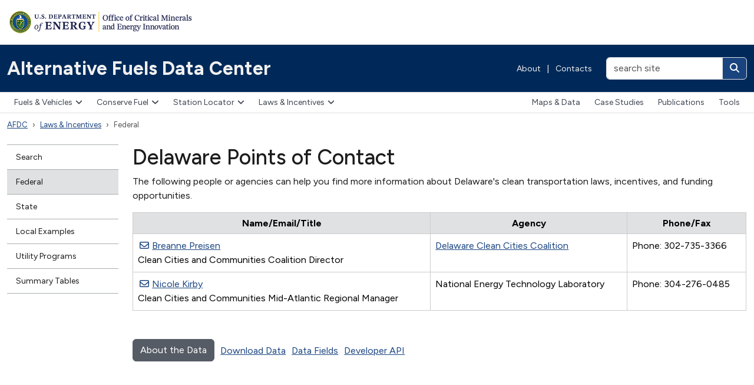

--- FILE ---
content_type: text/html; charset=utf-8
request_url: https://afdc.energy.gov/laws/poc?state=de
body_size: 5846
content:
<!DOCTYPE html>
<html lang="en-US">
<head>
    <!-- Google Tag Manager -->
  <script nonce="hdx4Ue1e+OZ/p8aZp4YmMw==">
//<![CDATA[

    (function(w,d,s,l,i){w[l]=w[l]||[];w[l].push({'gtm.start':
    new Date().getTime(),event:'gtm.js'});var f=d.getElementsByTagName(s)[0],
    j=d.createElement(s),dl=l!='dataLayer'?'&l='+l:'';j.async=true;j.src=
    'https://www.googletagmanager.com/gtm.js?id='+i+dl;f.parentNode.insertBefore(j,f);
    })(window,document,'script','tadaAnalyticsDataLayer','GTM-NVFRH9K');

//]]>
</script>  <!-- End Google Tag Manager -->

  <meta charset="utf-8">
  <meta http-equiv="X-UA-Compatible" content="IE=edge,chrome=1">
  <meta name="viewport" content="width=device-width, initial-scale=1">
  <title>Alternative Fuels Data Center: Delaware Points of Contact</title>
  <link href="https://fonts.googleapis.com/css?family=Karla:400,400i,700,700i" rel="stylesheet">
    
    <link rel="stylesheet" href="/vite/assets/application-DukPG8_r.css" media="all" data-turbolinks-track="reload" />
    <script src="/vite/assets/application-DWGzfme4.js" crossorigin="anonymous" type="module" data-turbolinks-track="reload"></script><link rel="modulepreload" href="/vite/assets/faCircleInfo-CHAacikX.js" as="script" crossorigin="anonymous" data-turbolinks-track="reload">
<link rel="modulepreload" href="/vite/assets/index-Duz0x7wZ.js" as="script" crossorigin="anonymous" data-turbolinks-track="reload">
<link rel="modulepreload" href="/vite/assets/collapse-Ck5aVp8K.js" as="script" crossorigin="anonymous" data-turbolinks-track="reload">
<link rel="modulepreload" href="/vite/assets/dropdown-_s7EJsYw.js" as="script" crossorigin="anonymous" data-turbolinks-track="reload">
<link rel="modulepreload" href="/vite/assets/sweetalert2.esm-DKt6XXHK.js" as="script" crossorigin="anonymous" data-turbolinks-track="reload">
<link rel="modulepreload" href="/vite/assets/_commonjsHelpers-BosuxZz1.js" as="script" crossorigin="anonymous" data-turbolinks-track="reload">
<link rel="modulepreload" href="/vite/assets/selector-engine-BesUx7LF.js" as="script" crossorigin="anonymous" data-turbolinks-track="reload">
<link rel="modulepreload" href="/vite/assets/index-CnOiMZSD.js" as="script" crossorigin="anonymous" data-turbolinks-track="reload">
    

<meta property="og:url" content="https://afdc.energy.gov/laws/poc?state=de" />

    <link rel="stylesheet" href="/vite/assets/laws-Dr6yZV4J.css" />
  <script src="/vite/assets/laws-DpYPE6Ew.js" crossorigin="anonymous" type="module"></script><link rel="modulepreload" href="/vite/assets/jquery-rTXOsbo7.js" as="script" crossorigin="anonymous">
<link rel="modulepreload" href="/vite/assets/multiple-select-Diapbso7.js" as="script" crossorigin="anonymous">
<link rel="modulepreload" href="/vite/assets/ev_tax_credits-iPzoPBXL.js" as="script" crossorigin="anonymous">
<link rel="modulepreload" href="/vite/assets/_commonjsHelpers-BosuxZz1.js" as="script" crossorigin="anonymous">
<link rel="modulepreload" href="/vite/assets/selector-engine-BesUx7LF.js" as="script" crossorigin="anonymous">




</head>
<body class="">
    <!-- Google Tag Manager (noscript) -->
  <noscript><iframe src="https://www.googletagmanager.com/ns.html?id=GTM-NVFRH9K"
  height="0" width="0" style="display:none;visibility:hidden"></iframe></noscript>
  <!-- End Google Tag Manager (noscript) -->

  <header class="d-print-none eere-header">
    <div class="container-xxl d-block">
  <img alt="U.S. Department of Energy | Office of Energy Efficiency and Renewable Energy" width="325" height="43" class="eere-logo-header my-3" usemap="#eere-bannermap" src="/assets/eere-app-template-mea/logo-cmei-header-66178450.webp" />
  <map id="eere-bannermap" name="eere-bannermap">
    <area shape="rect" coords="1,1,160,42" href="https://www.energy.gov" alt="U.S. Department of Energy">
    <area shape="rect" coords="160,1,325,42" href="https://www.energy.gov/cmei" alt="Office of Critical Minerals and Energy Innovation">
  </map>
</div>

<div class="navbar p-0 eere-banner">
  <div class="container-xxl d-block">
    <div class="row align-items-center">
      <div class="col-lg my-1 my-lg-0">
        <div class="row align-items-center">
          <div class="col">
            <a class="navbar-brand py-2 py-md-4" href="/">Alternative Fuels Data Center</a>
          </div>

            <div class="col-auto eere-nav-banner d-none d-md-block text-white fw-normal">
                <a class="eere-no-link-underline" href="/about">About</a>
  <span class="px-2">|</span>
  <a class="eere-no-link-underline" href="/contacts">Contacts</a>

            </div>

            <div class="col-auto d-block d-lg-none">
              <button type="button" class="btn btn-light btn-sm eere-btn-toggler lh-1 p-2 eere-enable-template-icons" data-bs-toggle="collapse" data-bs-target="#eere-searchbar" aria-controls="eere-searchbar" aria-expanded="false" aria-label="Toggle search">
                <i class="fas fa-magnifying-glass fa-fw eere-toggler-icon eere-toggler-icon-collapsed"></i>
                <i class="fas fa-xmark fa-fw eere-toggler-icon eere-toggler-icon-expanded"></i>
              </button>
            </div>

            <form id="eere-searchbar" class="col-lg-auto collapse d-lg-block my-1 my-lg-0 text-end" action="https://search.usa.gov/search" accept-charset="UTF-8" method="get">
              <div class="d-inline-block">
                <input type="hidden" name="affiliate" id="eere-affiliate" value="afdc.energy.gov" autocomplete="off" />
                <div class="input-group">
                  <input type="text" name="query" id="eere-query" value="" size="20" maxlength="2000" placeholder="search site" class="form-control" aria-label="search site" />
                  <button class="btn btn-link text-white eere-enable-template-icons" type="submit" aria-label="Search">
                    <i class="fas fa-magnifying-glass"></i>
                  </button>
                </div>
              </div>
</form>        </div>
      </div>
    </div>

    <div class="row align-items-center mb-2 d-flex d-md-none">
      <div class="col">
        <button type="button" class="btn btn-light eere-btn-toggler lh-1 py-2" data-bs-toggle="collapse" data-bs-target="#eere-nav-top-navbar" aria-expanded="false" aria-controls="eere-nav-top-navbar">
          <i class="fa-solid fa-bars fa-fw"></i> Menu
        </button>
      </div>

        <div class="col-auto eere-nav-banner text-white fw-normal">
            <a class="eere-no-link-underline" href="/about">About</a>
  <span class="px-2">|</span>
  <a class="eere-no-link-underline" href="/contacts">Contacts</a>

        </div>
    </div>
  </div>
</div>

      <nav class="navbar navbar-expand-md eere-topnav p-0" aria-label="Main menu">
    <div class="container-xxl gx-0 gx-md-4">
      <div id="eere-nav-top-navbar" class="collapse navbar-collapse d-md-flex justify-content-between">
        <div class="eere-primary-nav">
          <ul class="navbar-nav"><li class="dropdown"><button type="button" class="dropdown-toggle eere-enable-template-icons" data-bs-toggle="dropdown" aria-expanded="false" data-bs-display="dynamic">Fuels &amp; Vehicles<i class="fa-solid fa-angle-down"></i></button><div class="dropdown-menu">
  <div class="row">
    <div class="col-md-auto">
      <ul class="list-unstyled">
        <li>
          <a class="dropdown-item eere-dropdown-menu-section-header" href="/fuels">Fuels & Vehicles</a>
        </li>
        <li>
          <a class="dropdown-item" href="/fuels/biodiesel.html"><strong>Biodiesel</strong></a>
          |
          <a class="dropdown-item" href="/vehicles/diesel.html">Diesel Vehicles</a>
        </li>
        <li>
          <a class="dropdown-item" href="/fuels/electricity.html"><strong>Electricity</strong></a>
          |
          <a class="dropdown-item" href="/vehicles/electric.html">Electric Vehicles</a>
        </li>
        <li>
          <a class="dropdown-item" href="/fuels/ethanol.html"><strong>Ethanol</strong></a>
          |
          <a class="dropdown-item" href="/vehicles/flexible_fuel.html">Flex Fuel Vehicles</a>
        </li>
        <li>
          <a class="dropdown-item" href="/fuels/hydrogen.html"><strong>Hydrogen</strong></a>
          |
          <a class="dropdown-item" href="/vehicles/fuel_cell.html">Fuel Cell Vehicles</a>
        </li>
        <li>
          <a class="dropdown-item" href="/fuels/natural_gas.html"><strong>Natural Gas</strong></a>
          |
          <a class="dropdown-item" href="/vehicles/natural_gas.html">Natural Gas Vehicles</a>
        </li>
        <li>
          <a class="dropdown-item" href="/fuels/propane.html"><strong>Propane</strong></a>
          |
          <a class="dropdown-item" href="/vehicles/propane.html">Propane Vehicles</a>
        </li>
        <li>
          <a class="dropdown-item" href="/fuels/renewable_diesel.html"><strong>Renewable Diesel</strong></a>
        </li>
        <li>
          <a class="dropdown-item" href="/fuels/sustainable_aviation_fuel.html"><strong>Sustainable Aviation Fuel</strong></a>
        </li>
        <li>
          <a class="dropdown-item" href="/fuels/emerging.html"><strong>Emerging Fuels</strong></a>
        </li>
        <li>
          <a class="dropdown-item" href="/fuels/prices.html"><strong>Fuel Prices</strong></a>
        </li>
      </ul>
    </div>

    <div class="col-md-auto eere-dropdown-menu-featured-content">
      <ul class="list-unstyled d-flex flex-column gap-4">
        <li>
          <a class="dropdown-item d-flex align-items-center" href="/vehicles/search/">
            <span><i class="fa-solid fa-car fa-2xl fa-fw me-3"></i></span>
            Alternative Fuel &amp; Advanced Vehicle Search
          </a>
        </li>
        <li>
          <a class="dropdown-item d-flex align-items-center" href="/calc/">
            <span><i class="fa-solid fa-calculator fa-2xl fa-fw me-3"></i></span>
            Vehicle Cost Calculator
          </a>
        </li>
      </ul>
    </div>
  </div>
</div>
</li><li class="dropdown"><button type="button" class="dropdown-toggle eere-enable-template-icons" data-bs-toggle="dropdown" aria-expanded="false" data-bs-display="dynamic">Conserve Fuel<i class="fa-solid fa-angle-down"></i></button><div class="dropdown-menu">
  <ul class="list-unstyled">
    <li><a class="dropdown-item eere-dropdown-menu-section-header" href="/conserve">Conserve Fuel</a></li>
    <li><a class="dropdown-item" href="/conserve/idle-reduction-basics">Idle Reduction</a></li>
    <li><a class="dropdown-item" href="/conserve/equipment">Parts &amp; Equipment</a></li>
    <li><a class="dropdown-item" href="/conserve/driving-behavior">Driving Behavior</a></li>
    <li><a class="dropdown-item" href="/conserve/rightsizing">Fleet Rightsizing</a></li>
    <li><a class="dropdown-item" href="/conserve/system-efficiency">System Efficiency</a></li>
  </ul>
</div>
</li><li class="dropdown"><button type="button" class="dropdown-toggle eere-enable-template-icons" data-bs-toggle="dropdown" aria-expanded="false" data-bs-display="dynamic">Station Locator<i class="fa-solid fa-angle-down"></i></button><div class="dropdown-menu">
  <ul class="list-unstyled">
    <li><a class="dropdown-item eere-dropdown-menu-section-header" href="/stations">Station Locator</a></li>
    <li><a class="dropdown-item" href="/stations/#/find/nearest">Public Stations</a></li>
    <li><a class="dropdown-item" href="/stations/#/find/route">Map a Route</a></li>
    <li><a class="dropdown-item" href="/stations/#/corridors">Fuel Corridors</a></li>
    <li><a class="dropdown-item" href="/stations/charging-networks">Charging Networks</a></li>
  </ul>
</div>
</li><li class="dropdown eere-nav-selected"><button class="dropdown-toggle eere-enable-template-icons" type="button" data-bs-toggle="dropdown" aria-expanded="false" data-bs-display="dynamic">Laws &amp; Incentives<i class="fa-solid fa-angle-down"></i></button><div class="dropdown-menu dropdown-menu-end dropdown-menu-lg-start">
  <div class="row">
    <div class="col-md-auto">
      <ul class="list-unstyled">
        <li><a class="dropdown-item eere-dropdown-menu-section-header" href="/laws">Laws & Incentives</a></li>
        <li><a class="dropdown-item" href="/laws/search">Search</a></li>
        <li><a class="dropdown-item" href="/laws/fed_summary">Federal</a></li>
        <li><a class="dropdown-item" href="/laws/state">State</a></li>
        <li><a class="dropdown-item" href="/laws/local_examples">Local Examples</a></li>
        <li><a class="dropdown-item" href="/laws/utility-incentives">Utility Incentives</a></li>
        <li><a class="dropdown-item" href="/laws/matrix">Summary Tables</a></li>
      </ul>
    </div>
    <div class="col-md-auto eere-dropdown-menu-featured-content">
      <ul class="list-unstyled d-flex flex-column gap-4">
        <li>
          <a class="dropdown-item d-flex align-items-center" href="/project_assistance.html">
            <span><i class="fa-solid fa-hand-holding-dollar fa-2xl fa-fw me-3"></i></span>
            Project Assistance &amp; Funding Opportunities
          </a>
        </li>
      </ul>
    </div>
  </div>
</div>
</li><li class="d-lg-block d-xl-none dropdown"><button type="button" class="dropdown-toggle eere-enable-template-icons" data-bs-toggle="dropdown" aria-expanded="false" data-bs-display="dynamic">More<i class="fa-solid fa-angle-down"></i></button><div class="dropdown-menu dropdown-menu-end dropdown-menu-lg-start">
  <ul class="list-unstyled">
    <li>
      <a class="dropdown-item" href="/data">Maps &amp; Data</a>
    </li>
    <li>
      <a class="dropdown-item" href="/case">Case Studies</a>
    </li>
    <li>
      <a class="dropdown-item" href="/publications">Publications</a>
    </li>
    <li>
      <a class="dropdown-item" href="/tools">Tools</a>
    </li>
  </ul>
</div>
</li></ul>
        </div>
          <div class="d-none d-xl-block eere-secondary-nav">
            <ul class="navbar-nav"><li><a href="/data">Maps &amp; Data</a></li><li><a href="/case">Case Studies</a></li><li><a href="/publications">Publications</a></li><li><a href="/tools">Tools</a></li></ul>
          </div>
      </div>
    </div>
  </nav>

  </header>
    <div class="container-xxl eere-utilities">
    <nav class="eere-breadcrumbs" aria-label="Breadcrumbs">
      <ol class="breadcrumb"><li class="breadcrumb-item eere-nav-selected"><a href="/">AFDC</a></li><li class="breadcrumb-item dropdown eere-nav-selected"><a href="/laws">Laws &amp; Incentives</a></li><li class="breadcrumb-item eere-nav-selected active" aria-current="page"><span>Federal</span></li></ol>
    </nav>
  </div>

  <div class="container-xxl mt-4">
  <div class="row">
      <div class="col-lg-2 d-print-none">
        <nav class="eere-sidenav mb-3" aria-label="Section menu">
  <div class="d-block d-lg-none text-center mb-2">
    <button type="button" class="btn btn-light btn-sm eere-btn-toggler eere-enable-template-icons" data-bs-toggle="collapse" data-bs-target="#eere-leftnav" aria-expanded="false" aria-controls="eere-leftnav">
      <i class="fas fa-plus fa-fw eere-toggler-icon eere-toggler-icon-collapsed"></i>
      <i class="fas fa-xmark fa-fw eere-toggler-icon eere-toggler-icon-expanded"></i>
      More in this section
    </button>
  </div>
  <div id="eere-leftnav" class="collapse d-lg-block">
    <ul class="nav flex-column"><li><a href="/laws/search">Search</a></li><li class="eere-nav-selected eere-nav-active-leaf"><a class="eere-nav-selected" href="/laws/fed_summary">Federal</a></li><li><a href="/laws/state">State</a></li><li><a href="/laws/local_examples">Local Examples</a></li><li><a href="/laws/utility-program-development">Utility Programs</a></li><li><a href="/laws/matrix">Summary Tables</a></li></ul>
  </div>
</nav>

      </div>
    <main class="col-lg-10 eere-content-body">
        <h1>Delaware Points of Contact</h1>





<p>
    The following people or agencies can help you find more information about Delaware's clean
    transportation laws, incentives, and funding opportunities.
</p>

<table class="table table-bordered">
  <thead>
    <tr>
      <th scope="col">Name/Email/Title</th>
      <th scope="col">Agency</th>
      <th scope="col">Phone/Fax</th>
    </tr>
  </thead>

  <tbody>
      <tr>
        <td>
            <a href="mailto:Breanne.Preisen@delaware.gov">Breanne Preisen</a>
            <br/>
          Clean Cities and Communities Coalition Director
        </td>
        <td>
          <a href="https://dnrec.alpha.delaware.gov/climate-coastal-energy/clean-transportation/delaware-clean-cities-coalition/">Delaware Clean Cities Coalition</a>
        </td>
        <td>
            Phone: 302-735-3366
            <br/>
        </td>
      </tr>
      <tr>
        <td>
            <a href="mailto:nicole.kirby@netl.doe.gov">Nicole Kirby</a>
            <br/>
          Clean Cities and Communities Mid-Atlantic Regional Manager
        </td>
        <td>
          National Energy Technology Laboratory
        </td>
        <td>
            Phone: 304-276-0485
            <br/>
        </td>
      </tr>
  </tbody>
</table>

<div class="mt-5">
  <div class="float-start">
    <a href="/laws/data_methodology.html" class="btn btn-secondary">About the Data</a>
  </div>
  <div class="float-start li-data-link">
    <a href="/data_download/">Download Data</a>
  </div>
  <div class="float-start li-data-link">
    <a href="/data_download/laws_and_incentives_format">Data Fields</a>
  </div>
  <div class="float-start li-data-link">
    <a href="https://developer.nrel.gov/docs/transportation/transportation-incentives-laws-v1/">Developer API</a>
  </div>
</div>




      </main>
  </div>
</div>

  <footer class="eere-footer-site">
    <div class="eere-footer-program eere-footer-program-site-container py-4">
      <div class="container-xxl">
        <div class="eere-footer-program-site">
            <div class="d-print-none">
    <div class="row">
      <div class="col-lg-4">
        <div class="row small eere-link-underline">
          <div class="col-auto">
            <a href="mailto:technicalresponse@icf.com"><img alt="TRS" width="50" height="50" class="mt-1" src="/vite/assets/trs-DXiu77Hs.svg" /></a>
          </div>
          <div class="col-auto">
            <h2 class="fs-6 fw-bold mt-1">Need project assistance?</h2>
            <p class="mb-0"><a href="mailto:technicalresponse@icf.com">Technical Response Service</a></p>
            <p class="mb-0"><a href="tel:800-254-6735" itemprop="telephone">800-254-6735</a></p>
          </div>
        </div>
      </div>

      <div class="col-lg-8 mt-4 mt-lg-0">
        <ul class="eere-footer-bottom-menu d-flex align-items-center flex-wrap justify-content-xl-end py-0">
  <li class="fw-bold"><a href="/fuels/">Fuels & Vehicles</a></li>
  <li class="fw-bold"><a href="/stations">Station Locator</a></li>
  <li class="fw-bold"><a href="/laws">Laws & Incentives</a></li>
  <li class="fw-bold"><a href="/data_download">Data Downloads</a></li>
  <li class="fw-bold"><a href="https://developer.nrel.gov/docs/transportation">Developer APIs</a></li>
</ul>

      </div>
    </div>
  </div>

        </div>
      </div>
    </div>

  <div class="eere-footer-program py-4">
    <div class="container-xxl">
      <div class="row eere-footer-programbar eere-link-underline">
        <div class="col-lg-4 mb-2 mb-lg-0">
          <a href="https://www.energy.gov/cmei"><img alt="U.S. Department of Energy | Office of Critical Minerals and Energy Innovation" width="284" height="37" class="eere-logo-footer" src="/assets/eere-app-template-mea/logo-cmei-header-66178450.webp" /></a>
        </div>

          <div class="col-lg-8 text-lg-end mt-2">
            The AFDC is a resource of the U.S. Department of Energy's <a href="https://energy.gov/eere/vehicles/technology-integration">Vehicle Technologies Office</a>.
          </div>
      </div>
    </div>
  </div>

  <div class="eere-footer-top">
    <div class="container-xxl">
      <div class="row pb-2">
        <div class="col-md-3 pt-5 pb-5">
          <a href="https://www.energy.gov"><img alt="U.S. Department of Energy" width="157" height="43" class="eere-logo-doe" src="/assets/eere-app-template-mea/logo-doe-ca91bb99.webp" /></a>
        </div>
        <div class="col-md-3 pt-0 pb-3 pt-md-5 pb-md-4">
          <h2 class="text-white mt-1 mb-3 fs-5">Quick Links</h2>
          <ul class="eere-footer-list">
            <li><a href="https://www.energy.gov/our-leadership-offices">Leadership & Offices</a></li>
            <li><a href="https://www.energy.gov/mission">Mission</a></li>
            <li><a href="https://www.energy.gov/contact-us">Contact Us</a></li>
            <li><a href="https://www.energy.gov/work-us-department-energy">Careers</a></li>
          </ul>
        </div>
        <div class="col-md-3 pt-0 pb-3 pt-md-5 pb-md-5">
          <h2 class="text-white mt-1 mb-3 fs-5">Resources</h2>
          <ul class="eere-footer-list">
            <li><a href="https://www.energy.gov/budget-performance">Budget & Performance</a></li>
            <li><a href="https://www.directives.doe.gov">Directives, Delegations, & Requirements</a></li>
            <li><a href="https://www.energy.gov/gc/freedom-information-act">Freedom of Information Act (FOIA)</a></li>
            <li><a href="https://www.energy.gov/ig/office-inspector-general">Inspector General</a></li>
            <li><a href="https://www.energy.gov/cio/privacy-program">Privacy Program</a></li>
          </ul>
        </div>
        <div class="col-md-3 pt-0 pb-3 pt-md-5 pb-md-5">
          <h2 class="text-white mt-1 mb-3 fs-5">Federal Government</h2>
          <ul class="eere-footer-list">
            <li><a href="https://www.usa.gov">USA.gov</a></li>
            <li><a href="https://www.whitehouse.gov">The White House</a></li>
          </ul>
        </div>
      </div>
    </div>
  </div>
  <div class="eere-footer-bottom">
    <div class="container-xxl">
      <ul class="eere-footer-bottom-menu d-flex align-items-center flex-wrap">
        <li><a href="https://www.energy.gov/open-government">Open Gov</a></li>
        <li><a href="https://www.energy.gov/cio/accessibility-standard-statement">Accessibility</a></li>
        <li><a href="https://www.energy.gov/about-us/web-policies/privacy">Privacy</a></li>
        <li><a href="https://www.energy.gov/cio/department-energy-information-quality-guidelines">Information Quality</a></li>
        <li><a href="https://www.energy.gov/web-policies">Web Policies</a></li>
        <li><a href="https://www.energy.gov/cio/articles/vulnerability-disclosure-policy">Vulnerability Disclosure Program</a></li>
        <li><a href="https://www.energy.gov/whistleblower-protection-and-nondisclosure-agreements">Whistleblower Protection</a></li>
      </ul>
    </div>
  </div>
</footer>

</body>
</html>

